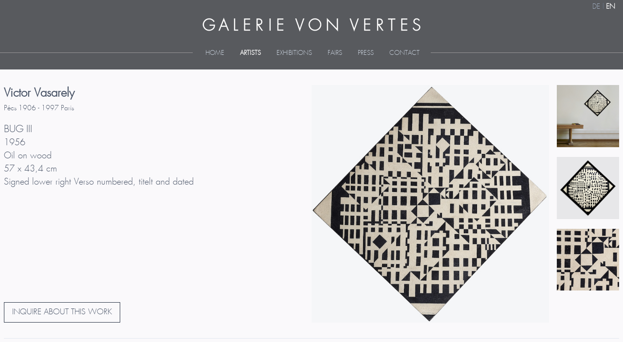

--- FILE ---
content_type: text/html; charset=UTF-8
request_url: https://www.vonvertes.com/en/artists/victor_vasarely/works/bug_iii
body_size: 5266
content:
<!DOCTYPE html>
<html lang="en">
<head>
        <!-- Google tag (gtag.js) -->
<script async src="https://www.googletagmanager.com/gtag/js?id=G-VQ54MQB5VJ"></script>
<script>
  window.dataLayer = window.dataLayer || [];
  function gtag(){
    dataLayer.push(arguments);
}
  gtag('js', new Date());

  gtag('config', 'G-VQ54MQB5VJ');
</script>

    <meta charset="UTF-8">
    <link id="linkFavIcon" rel="shortcut icon" type="image/x-icon" href="/assets/favicon.ico">

            <link rel="stylesheet" type="text/css" href="/assets/css/jquery-ui.structure.min.css?v=2.1.9"/>
        <link rel="stylesheet" type="text/css" href="/assets/css/owl.carousel.css?v=2.1.9"/>
    <link rel="stylesheet" type="text/css" href="/assets/css/owl.theme.css?v=2.1.9"/>
    <link rel="stylesheet" type="text/css" href="/assets/css/owl.transitions.css?v=2.1.9"/>
    <link rel="stylesheet" type="text/css" href="/assets/slick/slick.css?v=2.1.9"/>

    <link href="/assets/css/tailwind.min.css?v=2.1.9" rel="stylesheet">
    <link href="/assets/css/tailwind.css?v=2.1.9" rel="stylesheet">

        <meta name=viewport content="width=device-width, initial-scale=1">
    <script src="/assets/js/jQuery.js?v=2.1.9"></script>
    <script src="/assets/js/vuejs.min.js?v=2.1.9"></script>
    <script src="/assets/js/blazy.min.js?v=2.1.9"></script>
    <script src="/assets/js/global.js?v=2.1.9"></script>
    <script src="/assets/js/jquery-ui.min.js?v=2.1.9"></script>
    <script src="/assets/js/owl.carousel.min.js?v=2.1.9"></script>
    <script src="/assets/js/slider.js?v=2.1.9"></script>
    <script src="/assets/js/kunstler.js?v=2.1.9"></script>
    <script src="/assets/js/kontakt.js?v=2.1.9"></script>
    <script type="text/javascript" src="/assets/slick/slick.min.js?v=2.1.9"></script>


    <script src="/assets/js/custom.js"></script>
            <title>Galerie von Vertes</title>
    </head>
<body class="bg-gray-main">
<!-- <script>
    (function (i, s, o, g, r, a, m) {
        i['GoogleAnalyticsObject'] = r;
        i[r] = i[r] || function () {
            (i[r].q = i[r].q || []).push(arguments)
        }, i[r].l = 1 * new Date();
        a = s.createElement(o),
            m = s.getElementsByTagName(o)[0];
        a.async = 1;
        a.src = g;
        m.parentNode.insertBefore(a, m)
    })(window, document, 'script', 'https://www.google-analytics.com/analytics.js', 'ga');

    ga('create', 'UA-93453899-1', 'auto');
    ga('send', 'pageview');

</script> -->
<header class="pb-6">
    <nav class="text-right pr-4 pt-1 text-sm -mb-2 hidden md:block">
        <a class=" text-gray-500" href="/de/artists/victor_vasarely/works/bug_iii">DE</a>
        <span class="text-gray-600">|</span> <a class="active text-gray-500"
                                                href="/en/artists/victor_vasarely/works/bug_iii">EN</a>
    </nav>
    <div class="container mx-auto px-8 sm:px-0 mt-2 sm:mt-0 p-4">

        <a href="/en"><img alt="vertes-logo.png" src="/assets/images/vertes-logo.png"
                                   class="block mx-auto"/></a>

    </div>
    <div class="md:hidden absolute top-0 left-0 m-5" id="nav-toggle">
        <img alt="resp-menu.png" src="/assets/images/resp-menu.png"/>
    </div>
    <nav class="text-center hidden md:block">
        <ul class="mt-4" id="main-menu">
                        <li class="inline-block px-2">
                <a id="home"
                   class='  uppercase text-gray-400 py-4 px-2'
                   href="/en">Home</a>
                
                            <li class="inline-block px-2">
                <a id="artists"
                   class='active   uppercase text-gray-400 py-4 px-2'
                   href="/en/artists">Artists</a>
                
                            <li class="inline-block px-2">
                <a id="austellungen"
                   class=' hasSubMenu uppercase text-gray-400 py-4 px-2'
                   href="/en/exhibitions/current">Exhibitions</a>
                                    <ul id="submenu" class="a-sub-menu hidden">
                                                    <li class="text-white px-6 py-2">
                                <a href="/en/exhibitions/current">current</a>
                            </li>
                                                    <li class="text-white px-6 py-2">
                                <a href="/en/exhibitions/upcoming">upcoming</a>
                            </li>
                                                    <li class="text-white px-6 py-2">
                                <a href="/en/exhibitions/past">past</a>
                            </li>
                                            </ul>
                
                            <li class="inline-block px-2">
                <a id="fairs"
                   class=' hasSubMenu uppercase text-gray-400 py-4 px-2'
                   href="/en/fairs/current">Fairs</a>
                                    <ul id="submenu" class="f-sub-menu hidden">
                                                    <li class="text-white px-6 py-2">
                                <a href="/en/fairs/current">current</a>
                            </li>
                                                    <li class="text-white px-6 py-2">
                                <a href="/en/fairs/upcoming">upcoming</a>
                            </li>
                                                    <li class="text-white px-6 py-2">
                                <a href="/en/fairs/past">past</a>
                            </li>
                                            </ul>
                
                            <li class="inline-block px-2">
                <a id="press"
                   class='  uppercase text-gray-400 py-4 px-2'
                   href="/en/news">Press</a>
                
                            <li class="inline-block px-2">
                <a id="about"
                   class='  uppercase text-gray-400 py-4 px-2'
                   href="/en/gallery/about">Contact</a>
                
                        </ul>
    </nav>


    <div class="nav_resp hidden" id="nav-content">
        <nav class="nav">
            <ul id="navi">
                                    <li class="p-2 border-b border-gray-300">
                        <a class="text-white"
                           href="/en">Home</a>
                                            </li>
                                    <li class="p-2 border-b border-gray-300">
                        <a class="text-white"
                           href="/en/artists">Artists</a>
                                            </li>
                                    <li class="p-2 border-b border-gray-300">
                        <a class="text-white"
                           href="javascript:slideEvents();">Exhibitions</a>
                                                    <ul class="sub-menu-resp" style="display:none">
                                                                    <li class="p-2 border-b border-gray-300">
                                        <a class="text-white" href="/en/exhibitions/current">current</a>
                                    </li>
                                                                    <li class="p-2 border-b border-gray-300">
                                        <a class="text-white" href="/en/exhibitions/upcoming">upcoming</a>
                                    </li>
                                                                    <li class="p-2 border-b border-gray-300">
                                        <a class="text-white" href="/en/exhibitions/past">past</a>
                                    </li>
                                                            </ul>
                                            </li>
                                    <li class="p-2 border-b border-gray-300">
                        <a class="text-white"
                           href="javascript:slideEvents();">Fairs</a>
                                                    <ul class="sub-menu-resp" style="display:none">
                                                                    <li class="p-2 border-b border-gray-300">
                                        <a class="text-white" href="/en/fairs/current">current</a>
                                    </li>
                                                                    <li class="p-2 border-b border-gray-300">
                                        <a class="text-white" href="/en/fairs/upcoming">upcoming</a>
                                    </li>
                                                                    <li class="p-2 border-b border-gray-300">
                                        <a class="text-white" href="/en/fairs/past">past</a>
                                    </li>
                                                            </ul>
                                            </li>
                                    <li class="p-2 border-b border-gray-300">
                        <a class="text-white"
                           href="/en/news">Press</a>
                                            </li>
                                    <li class="p-2 border-b border-gray-300">
                        <a class="text-white"
                           href="/en/gallery/about">Contact</a>
                                            </li>
                                <li class="p-2 border-b border-gray-300">
                    <a class="languageresp fl" href="/de/artists/victor_vasarely/works/bug_iii">DE</a>
                    <a class="languageresp fr" href="/en/artists/victor_vasarely/works/bug_iii">EN</a>
                </li>
            </ul>
        </nav>
    </div>

    <script>
        //Javascript to toggle the menu
        document.getElementById('nav-toggle').onclick = function () {
            document.getElementById("nav-content").classList.toggle("hidden");
        }
    </script>

</header>
<div class='bg-content pt-8 text-gray-700 sm:px-2' style="min-height:55vh">
    <div class="bg"></div>
    <!-- tmpl:artist_artwork2.tpl -->
<div id="mount" class="container mx-auto px-2 md:px-0 pb-12">
	<div class="flex flex-wrap">

		<div class="md:w-1/2 w-full relative pb-16 sm:pr-4 md:pr-8 lg:pr-16 xl:pr-32">
			<h2 class="text font-bold text-2xl">Victor Vasarely</h2>
			<span class="text-sm">Pécs 1906 - 1997 Paris</span>

			<h1 class="mt-4 text-xl">BUG III</h1>
			<p class="text-lg">1956</p>
			<p class="text-lg">Oil on wood</p>
			<p class="text-lg">57 x 43,4 cm</p>
			<p class="text-lg">Signed lower right
Verso numbered, titelt and dated</p>

            
			<a href="/en/artists/victor_vasarely/works/bug_iii/request"
			   class="px-4 py-2 border  mb-4 xl:mb-0 border-gray-800 inline-block absolute bottom-0 cursor-pointer">INQUIRE ABOUT THIS WORK</a>
		</div>
		<div class="md:w-1/2 w-full artworkContainer flex">
			<div class="innerArtworkContainer align-top flex-shrink">
				<div class="artworkHolder md:float-right">
					<img class="imageZoom max-w-full " src="/images/wwwartworkThumb/Vasarely_BUG_III_1956_High-(ec71e8f2-579c-11e9-b8fb-d9d109b3981d).jpg" alt="BUG III"
						 onError="this.src='/assets/images/GVV.jpg';"/>
					<div @click="bigImageSrc = '/images/wwwartworkFull/Vasarely_BUG_III_1956_High-(ec71e8f2-579c-11e9-b8fb-d9d109b3981d).jpg'; showBigPicture = true"
						 class="magnifier cursor-pointer">
						<img alt="magnifier.png" class="bottom-0 right-0 absolute p-8"
							 src="/assets/images/magnifier.png">
					</div>
				</div>
			</div>
			<div class="thumbnailContainer float-right pl-4">
                					<div class="artworkHolder artworkThumb artworkThumbMobileSizeHelper">
						<img class="artworkThumb imageZoom" width="200" height="200" src="/images/wwwartworkQ1/Vasarely_BUG_III_visualisierung-(b110d5fe-c56a-11ec-95f7-f7bbce3b3fc6).jpg" alt="BUG III" onError="this.src='/assets/images/GVV.jpg';"/>
						<div @click="bigImageSrc = '/images/wwwartworkFull/Vasarely_BUG_III_visualisierung-(b110d5fe-c56a-11ec-95f7-f7bbce3b3fc6).jpg'; showBigPicture = true" class="magnifier cursor-pointer">
							<img alt="magnifier.png" class="bottom-0 right-0 absolute p-8" src="/assets/images/magnifier.png">
						</div>
					</div>
                					<div class="artworkHolder artworkThumb artworkThumbMobileSizeHelper">
						<img class="artworkThumb imageZoom" width="200" height="200" src="/images/wwwartworkQ1/Vasarely_BUG_III_Visualisierung2-(bf610dae-c56a-11ec-99ed-6dc5e62b005e).jpg" alt="BUG III" onError="this.src='/assets/images/GVV.jpg';"/>
						<div @click="bigImageSrc = '/images/wwwartworkFull/Vasarely_BUG_III_Visualisierung2-(bf610dae-c56a-11ec-99ed-6dc5e62b005e).jpg'; showBigPicture = true" class="magnifier cursor-pointer">
							<img alt="magnifier.png" class="bottom-0 right-0 absolute p-8" src="/assets/images/magnifier.png">
						</div>
					</div>
                					<div class="artworkHolder artworkThumb artworkThumbMobileSizeHelper">
						<img class="artworkThumb imageZoom" width="200" height="200" src="/images/wwwartworkQ1/Vasarely_BUG_III_1956_detail-(b8479d70-848b-11ea-86f4-534679f2ac65).jpg" alt="BUG III" onError="this.src='/assets/images/GVV.jpg';"/>
						<div @click="bigImageSrc = '/images/wwwartworkFull/Vasarely_BUG_III_1956_detail-(b8479d70-848b-11ea-86f4-534679f2ac65).jpg'; showBigPicture = true" class="magnifier cursor-pointer">
							<img alt="magnifier.png" class="bottom-0 right-0 absolute p-8" src="/assets/images/magnifier.png">
						</div>
					</div>
                			</div>
		</div>
	</div>

	<div v-if="showBigPicture" class="fullscreen flex justify-center content-center relative">
		<img alt="X-photo.png" class="close absolute top-0 right-0 p-4" @click="showBigPicture = false" src="/assets/images/X-photo.png">
		<img alt="9gd71f3a.jpg" class="p-4 zoomedImage b-lazy h-auto self-center max-w-full max-h-screen" onerror="this.src='/assets/images/GVV.jpg';" :src="bigImageSrc">
	</div>

    		<hr class="my-8"/>


		<span class="px-4 py-2 mb-8 border-gray-300 inline-block">WORKS THAT MIGHT BE OF INTEREST</span>

		<div class="grid md:grid-cols-3 sm:grid-cols-1 row-gap-8 sm:col-gap-8 md:col-gap-16 lg:col-gap-32 xl:col-gap-64 pb-8">
            				<a href="/en/artists/victor_vasarely/works/anadyr" class="col-span-1">
					<img alt="ANADYR" class="magnifyImg b-lazy block"
						 onError="this.src='/assets/images/GVV.jpg';"
						 src="/images/wwwartworkThumbCrop/Vasarely_Anadyr-1955_-(d9326ec4-0228-11ef-b0c0-dde6a707bf66).jpg"
						 data-src="/images/wwwartworkThumbCrop/Vasarely_Anadyr-1955_-(d9326ec4-0228-11ef-b0c0-dde6a707bf66).jpg"/>
					<h3 class="font-bold pt-2">
                        Victor Vasarely
					</h3>
					<h2>
                        ANADYR
					</h2>
				</a>
            				<a href="/en/artists/victor_vasarely/works/citra" class="col-span-1">
					<img alt="CITRA" class="magnifyImg b-lazy block"
						 onError="this.src='/assets/images/GVV.jpg';"
						 src="/images/wwwartworkThumbCrop/Vasarely_Citra_High-(db8b7530-579c-11e9-a01d-593f50ab1583).jpg"
						 data-src="/images/wwwartworkThumbCrop/Vasarely_Citra_High-(db8b7530-579c-11e9-a01d-593f50ab1583).jpg"/>
					<h3 class="font-bold pt-2">
                        Victor Vasarely
					</h3>
					<h2>
                        CITRA
					</h2>
				</a>
            		</div>
    
	<div class="fixed flex justify-center items-center w-full h-full top-0 left-0 modal-bg" v-if="showModal">

		<form id="form" action="/en/artists/victor_vasarely/works/bug_iii/request" method="post" class="relative bg-gray-main content-center opacity-100 rounded shadow-md lg:w-1/4 md:w-1/2 py-4">
			<a @click="showModal = false" class="absolute top-0 right-0 pl-3 pt-1 text-gray-700 rounded-full bg-white m-1 w-8 h-8 cursor-pointer">x</a>

			<span v-if="successMessage" class="block text-xl text-green-400 w-3/4 mx-auto font-bold"> {{ successMessage }}</span>
			<span v-if="errorMessage" class="block text-xl text-red-400 w-3/4 mx-auto font-bold"> {{ errorMessage }}</span>

			<span class="block text-xl text-gray-200 p-8 w-3/4 mx-auto">Please enter your e-mail address:</span>

			<input v-model="email" class="p-2 block w-3/4 mx-auto mb-8" type="email" placeholder="Email" />
			<textarea v-model="comment" class="block p-2 w-3/4 mx-auto mb-8" placeholder="Comment"></textarea>






			<div class="block w-3/4 mx-auto">
				<input type="submit" value="send" style="cursor:pointer;" class="float-right block p-2 w-1/4 bg-white border-r-2 ">
			</div>
		</form>
	</div>


</div>

<script>

    const app = new Vue({
        el:  '#mount',

        data: {
            bigImageSrc: '',
            showModal: false,
            email: '',
            comment: '',
            errorMessage: '',
            successMessage: '',
            captcha:'',
            artwork_id: 1788,
            showBigPicture: false
        },
        methods: {

            sendRequest: function(){

                let data = {
                    c: {
                        email: this.email,
                        comment: this.comment,
                        artwork_id: this.artwork_id,
                        captcha:this.captcha,
                    }
                }

                let $form = $('#form');

                var that = this;

                $.ajax({
                    type: 'POST',
                    url: $form.attr('action'),
                    data: data,
                    success: function (data) {
                        that.errorMessage = '';
                        that.successMessage = '';

                        var $obj =  { }
                        $obj.status = "???";
                        try {
                            $obj = $.parseJSON(data);

                            if ($obj.status == "success") {
                                $form.trigger('reset');
                                that.successMessage = $obj.msg;
                            } else if ($obj.status == "error") {
                                that.errorMessage = $obj.msg;
                            } else {
                                that.errorMessage = 'There seems to be a problem with this form (7)';
                            }

                        } catch (err) {
                            that.errorMessage = 'There seems to be a problem with this form (8)';
                        }

                    },
                    error: function (jqXHR, exception) {
                        that.errorMessage = 'There seems to be a problem with this form (9)';
                    }
                });

            }
        }
    });

</script>
</div>
<footer>
    <!-- tmpl:contactWrap.tpl -->
<div class="bg-gray-main text-white text-sm pt-6">
	<div class="container mx-auto">
		<div class="flex flex-wrap" id="contact">
			<div class="w-full mt-6 sm:mt-0 sm:w-1/2 lg:w-1/4 text-center p-2">
				<p>
                <span class="uppercase">
                    GALERIE VON VERTES
                    <br/>
                    Zürich GmbH
                </span>
				</p>
				<p class="mt-3">
                    Bahnhofstrasse 16
					<br/>
                    8001 Zürich &middot; Schweiz
				</p>
				<p class="mt-3">
					<a href="tel:+41442111213">Tel: +41(0)44 / 211 12 13</a>
					<br/>
					Fax: +41(0)44 / 211 12 14
				</p>
				<p class="mt-3"><a href="mailto:info@vonvertes.com" target="_blank">info@vonvertes.com</a></p>
			</div>
			<div class="w-full mt-6 sm:mt-0 sm:w-1/2 lg:w-1/4  text-center p-2">
				<p>
					<span class="uppercase">OPENING HOURS</span>
				</p>
				<p class="mt-3">Exhibitions open by appointment<br />
Office hours from 9am to 5pm</p>
				<div class="h-10 mt-8">
					<a href="https://www.instagram.com/galerievonvertes/" target="_blank"
					   class="w-10 mr-2 inline-block">
						<img alt="Instgram" src="/assets/images/glyph-logo_May2016.png">
					</a>
					<a href="https://www.artsy.net/galerie-von-vertes" target="_blank" class="w-10 inline-block">
						<svg version="1.1" id="Layer_1" xmlns="http://www.w3.org/2000/svg"
							 xmlns:xlink="http://www.w3.org/1999/xlink" x="0px" y="0px"
							 width="36px" height="36px" viewBox="0 0 36 36" style="enable-background:new 0 0 36 36;"
							 xml:space="preserve">
                        <style>
							#Layer_1 path {
								fill: #fff;
							}
						</style>
							<g>
								<path d="M0,32h32V0H0V32z M29,29h-5v-5h-3v5H3V3h26V29z"/>
								<path d="M12.108,6h-2.49L5.01,17.6h2.383l1.246-3.2h4.468l1.226,3.2h2.386L12.108,6z M9.332,12.4l1.532-4.129l1.512,4.129H9.332z"
								/>
							</g>
						</svg>
					</a>
				</div>
			</div>
			<div class="w-full mt-6 sm:mt-0 sm:w-1/2 lg:w-1/4  text-center p-2">
				<p>
					<span class="uppercase">GALERIE VON VERTES</span>
				</p>

				<p class="mt-3">
					Kantonsstrasse 1
					<br/>
					8807 Freienbach &middot; Schweiz
				</p>

				<p class="mt-3"><a href="tel:+41782387607" target="_blank">Tel: +41 (0)78 238 76 07</a> </p>

				<p class="mt-3"><a href="mailto:info@vonvertes.com" target="_blank">info@vonvertes.com</a></p>

			</div>
			<div class="w-full mt-6 sm:mt-0 sm:w-1/2 lg:w-1/4  text-center p-2">
				<p>
					<span class="uppercase">Newsletter | <a class="text-xs"
																 href="/en/newsletter/archive/_toc">archive</a></span>
				</p>


				<form id="nlForm" action="/en/gallery/newsletter" method="GET" class="mt-3">
					<input class="email text-left p-2 w-full text-black text-center" name="email" placeholder="Email"
						   type="email">
					<input type="hidden" name="c[mode]" value="subscribe">
					<div class="empty"></div>
					<a class="send  bg-gray-600 px-4 py-2 mt-6 block" href="javascript:{}"
					   onclick="document.getElementById('nlForm').submit();"><span><img
									alt="send.png" src="/assets/images/send.png"
									class="inline-block mr-2"></span>Send</a>
				</form>
				<div class="notifications">
					<div id="msg-error" style="display: none;">
						<img alt="/assets/images/warningsign.png" src="/assets/images/warningsign.png">
						<h2>Please fill a valid email address!</h2>
					</div>
					<div class="msg-success" style="display: none;">
						<img alt="/assets/images/successsign.png" src="/assets/images/successsign.png">
						<h2>Thank you for your subscribe!</h2>
					</div>
					<div class="msg-info" style="display: none;">
						<img alt="/assets/images/warningsign.png" src="/assets/images/warningsign.png">
						<h2>There seems to be a problem with this form (10)</h2>
					</div>
				</div>


			</div>
		</div>
	</div>
	<div class="line_wrap">
		<div class="footerline middle"></div>
	</div>
</div>    <p class="text-center text-xs text-gray-500 mt-8 mb-4">© 2026 GALERIE VON VERTES | <a
                href="/en/gallery/imprint">Imprint</a> | <a href="/en/gallery/privacy">Privacy</a></p>
</footer>


--- FILE ---
content_type: text/css
request_url: https://www.vonvertes.com/assets/css/tailwind.css?v=2.1.9
body_size: 1372
content:
@font-face {
    font-family: 'Futura-Light';
    src: url('font/FUTURA_LIGHT.TTF') format('truetype');
}

.owl-nav,
.owl-nav .owl-prev,
.owl-nav .owl-next {
    position:absolute;
}

.owl-nav{
    top:45%;
    width:100%;
}

.owl-nav .owl-prev {
    left: 0;
}

.owl-nav .owl-next {
    right: 0;
}


.owl-theme .owl-nav.disabled + .owl-dots {
    position:relative;
    z-index:9999;
    margin-top: 0;
    top: -40px;
}

.owl-theme .owl-dots .owl-dot span {
    width:17px;
    height:17px;
    border-radius:100%;
}

.slideitem{
    position: relative;
    background-repeat: no-repeat;
    background-position: center;
    background-size: contain;
    width:100%;
    height:500px;
}

.bg-gray-main{
    background-color: #585A5E;
}

.bg-content{
    background-color: #faf9fb;
}

body{
    font-family: 'Futura-Light', sans-serif;
}

header{
    overflow:hidden;
}

#masterartvr{
    height: 32rem;
}

.youtube-frame-home{
    height: 540px;
}

#main-menu{
    font-size: 13px;
}

#main-menu:before,
#main-menu:after {
    background-color: #979696;
    content: "";
    display: inline-block;
    height: 1px;
    position: relative;
    vertical-align: middle;
    width: 50%;
    margin-bottom:4px;
}

#main-menu:before {
    right: 0.5em;
    margin-left: -50%;
}

#main-menu:after {
    left: 0.5em;
    margin-right: -50%;
}

.active{
    color:#f3f3f3;
    font-weight: bold;
}

.slick-carusel button{
    top:40%;
}

.slick-list{
    height:100%;
}

.slick-track{
    height:100%;
}

.max-w-2xs{
    max-width:16rem;
}

.max-w-3xs{
    max-width:12rem;
}

#submenu{
    position:absolute;
    top:120px;
    background-color:#6F7175;
    z-index:200;
}

.eventshover{
    background-color:#6F7175;
}

.modal-bg{
    background-color:rgba(0,0,0,0.75);
}

.modal-bg > form{
    min-height: 16rem;
    max-height: 100%;
}

.msg-success, #msg-error, #msg-failed {
    display: none;
    position: fixed;
    z-index: 10010;
    width: 370px;
    margin: auto;
    left: 50%;
    top: 40%;
    margin-left: -210px;
    margin-top: -75px;
    height: 221px;
    text-align: center;
    padding: 20px;
    background: #fff;
}

.msg-success h2, #msg-error h2, #msg-failed h2 {
    color: #6D6D6D;
    position: relative;
    top: 50px;
}

#msg-error img , .msg-success img {
    position: relative;
    top: 50px;
}

.fullscreen{
    position: fixed;
    z-index: 10010;
    height: 100%;
    width: 100%;
    left: 0;
    top: 0;
    background: #000000a1;
}


.magnifier {
    display: none;
    background: #000;
    opacity: 0.3;
    position: absolute;
    margin: auto;
    top: 0;
    left: 0;
    right: 0;
    bottom: 0;
}

.magnifier:hover{
    display:block;
}

.imageZoom:hover ~ .magnifier{
    display:block;
}


.artworkContainer{
    flex-shrink: 0;
    box-sizing: border-box;
}
.innerArtworkContainer{
    display:inline-block;
}

.artworkHolder{
    position:relative;
}

.thumbnailContainer{
    display:inline-block;
    width:29%;
}
.artworkThumb{
    display:block;
    margin-bottom:20px;
}
.artworkThumb:last-of-type{
    margin-bottom:0;
}

.hotspot {
    position: absolute;
    width:20px;
    height:20px;
    border: 1px solid #718096;
    background-color: transparent;
    border-radius:100%;
    padding-bottom:5px;
    padding-left:  7px;
    font-size:0.8rem;
    font-family: serif;
    color:#718096;
    overflow:hidden;
}

.hotspot:hover {
    background-color: #718096;
    color: #fff;
    border-color:#fff;
}


@media screen and (max-width: 768px) {
    .artworkContainer {
        width:100%;
        height:auto;
        display:block;
    }
    .innerArtworkContainer {
        width:100%;
        height:auto;
    }
    .thumbnailContainer {
        margin-top:10px;
        margin-left:0;
        padding-left:0;
        width:100%;
        height:auto;
        display:flex;
    }
    .artworkThumb {
        height:auto;
        width:auto;
        margin-bottom:0;
    }
    .artworkThumbMobileSizeHelper {
        width: calc(33% - 10px);
        margin-right: 15px;
    }
    .artworkThumbMobileSizeHelper:last-of-type {
        margin-right: 0;
    }
}

--- FILE ---
content_type: text/javascript
request_url: https://www.vonvertes.com/assets/js/kunstler.js?v=2.1.9
body_size: 996
content:
$(document).ready(function() {  
	
	jQuery(".gllsect").hover(function() {
			if ($(window).width() >= 881) {
				$(this).find(".glSmallImages").stop(true, true).fadeIn(500);
			}
		}, function () {
			if ($(window).width() >= 881) {
				$(this).find(".glSmallImages").stop(true, true).fadeOut(200);
		}
	});
	
	if($(window).width() > 601) {
	    $('#back-div').click(function () {
	    	jQuery(".fullscreen").fadeOut(500);
	        jQuery("#back-div").fadeOut(500);
	    });
	    
	    $('.fullscreen').click(function () {
	    	jQuery(".fullscreen").fadeOut(500);
	        jQuery("#back-div").fadeOut(500);
	    });
	    
	    $('img.close').click(function () {
	    	jQuery(".fullscreen").fadeOut(500);
	        jQuery("#back-div").fadeOut(500);
	    });
	    
	    $('.magnifier').click(function () {

	    	var $spinner = jQuery('#spinner');
            $spinner.css('display', 'block');

            var $zI = $(this).parent().parent().find(".fullscreen").find(".zoomedImage");

            var tmp = new Image();
            tmp.src = $zI.attr('data-src');
                $zI.attr('src', tmp.src).load(function(){
                var picHeight = tmp.height;

                var bodyHeight = $(window).height();

                // if(picHeight > 825) {
                    jQuery(".fullscreen").css("line-height", bodyHeight + "px");
                    jQuery(".fullscreen").css("top", (bodyHeight-825)/2 + "px");
                // } else {
                //     jQuery(".fullscreen").css("top", (bodyHeight/2)-(picHeight/2)  + "px");
                // }

                $spinner.css('display', 'none');
                jQuery(this).parents(".itemgll").find('.fullscreen').fadeIn(500);
                jQuery("#back-div").fadeIn(500);
			});

	    });
	    
	    jQuery(".imagezoomm").hover(function() {
			$(".magnifier", this).stop(true, true).fadeIn(500);
		}, function() {
			$(".magnifier", this).fadeOut(500);
		});
    }
	
	jQuery('a[href^="#"]').click(function(e) {
		if($(window).width() > 880) {
			if($(".alphabet-vertical").css("position") == "static") {
				jQuery('html,body').animate({ scrollTop: jQuery("." + this.hash.split("#")[1]).offset().top - 180}, 1000);
			} else {
				jQuery('html,body').animate({ scrollTop: jQuery("." + this.hash.split("#")[1]).offset().top - 110}, 1000);
			}
		} else {
			$("#button").removeClass("downbutton");
			$(".alphabet").removeClass("downdiv");
			jQuery('html,body').animate({ scrollTop: jQuery("." + this.hash.split("#")[1]).offset().top - 60}, 1000);
		}
		return false;
		e.preventDefault();
	});
	
	
	$(document).scroll(function() {
		if($(window).width() > 880) {
			var y = $(this).scrollTop();
			if (y > 120) {
				$(".alphabet-vertical").css("position", "fixed");
				$(".alphabet-vertical").css("top", "57px");
				$(".alphabet-vertical").css("width", $(window).width());
				$(".alphabet-vertical").css("box-shadow", " 0px 3px 10px -2px #ccc");
				$(".alphabet-vertical").css("padding-top", "0");
			} else {
				$(".alphabet-vertical").css("position", "static");
				$(".alphabet-vertical").css("box-shadow", "none");
				$(".alphabet-vertical").css("top", "0");
				$(".alphabet-vertical").css("width", $(window).width());
				$(".alphabet-vertical").css("padding-top", "43px");
			}
		} 
	});
	
	$("#button").click(function() {
		$(".alphabet").toggleClass("downdiv");
		$(this).toggleClass("downbutton");
		jQuery("span.arrow").toggleClass("rotate");
	});
	
	
	$(window).resize(function() {
		if($(window).width() > 880) {
			var y = $(this).scrollTop();
			if (y > 120) {
				$(".alphabet-vertical").css("position", "fixed");
				$(".alphabet-vertical").css("top", "57px");
				$(".alphabet-vertical").css("width", $(window).width());
				$(".alphabet-vertical").css("box-shadow", "1px 1px 10px 0px #ccc");
				$(".alphabet-vertical").css("padding-top", "0");
			} else {
				$(".alphabet-vertical").css("position", "static");
				$(".alphabet-vertical").css("box-shadow", "none");
				$(".alphabet-vertical").css("top", "0");
				$(".alphabet-vertical").css("width", $(window).width());
				$(".alphabet-vertical").css("padding-top", "43px");
			}
		} 
		if($(window).width() > 880) {
			$(".alphabet-vertical").css("width", $(window).width());
		} 
	});
});	

--- FILE ---
content_type: text/javascript
request_url: https://www.vonvertes.com/assets/js/global.js?v=2.1.9
body_size: 2200
content:
$(document).ready(function() {
	
	//on hover button
	jQuery(".send").hover(function() {
		jQuery(".send img").attr("src", function(index, attr){
			return attr.replace(".png", "-h.png");
		});
	}, function() {
		jQuery(".send img").attr("src", function(index, attr){
			return attr.replace("-h.png", ".png");
		});
	});
	
	//plus sign
	jQuery(".weitere").hover(function() {
		jQuery("#plus-sign img", this).attr("src", function(index, attr){
			return attr.replace(".png", "-h.png");
		});
	}, function() {
		jQuery("#plus-sign img", this).attr("src", function(index, attr){
			return attr.replace("-h.png", ".png");
		});
	});
	 
	jQuery(".optitem").hover(function() {
		jQuery(".optspan img", this).attr("src", function(index, attr){
			return attr.replace(".png", "-h.png");
		});
			
		jQuery(this).addClass('white');
		jQuery(this).find('a').addClass('whitelink');
	}, function(){
		jQuery(".optspan img", this).attr("src", function(index, attr){
			return attr.replace("-h.png", ".png");
		});
    	jQuery(this).find('a').removeClass('whitelink');
    	jQuery(this).removeClass('white');
    });
	
	
	/*----Sub Menu Show---*/
	jQuery("#austellungen").hover(function() {
		$(this).addClass('eventshover');
		$('.a-sub-menu ').addClass('submenuhover');
		$('.a-sub-menu ').removeClass('hidden');
		$('.alphabet-vertical').css("z-index", "888");
	}, function() {
		$(this).removeClass('eventshover');
		$('.a-sub-menu ').removeClass('submenuhover');
		$('.a-sub-menu ').addClass('hidden');
		$('.alphabet-vertical').css("z-index", "1000");
	});
	
	jQuery(".a-sub-menu li").hover(function() {
		$('#austellungen').addClass('eventshover');
		$('.a-sub-menu ').addClass('submenuhover');
		$('.a-sub-menu ').removeClass('hidden');
		$('.alphabet-vertical').css("z-index", "888");
	}, function() {
		$('#austellungen').removeClass('eventshover');
		$('.a-sub-menu ').removeClass('submenuhover');
		$('.a-sub-menu ').addClass('hidden');
		$('.alphabet-vertical').css("z-index", "1000");
	});

	jQuery("#fairs").hover(function() {
		$(this).addClass('eventshover');
		$('.f-sub-menu ').addClass('submenuhover');
		$('.f-sub-menu ').removeClass('hidden');
		$('.alphabet-vertical').css("z-index", "888");
	}, function() {
		$(this).removeClass('eventshover');
		$('.f-sub-menu ').removeClass('submenuhover');
		$('.f-sub-menu ').addClass('hidden');
		$('.alphabet-vertical').css("z-index", "1000");
	});

	jQuery(".f-sub-menu li").hover(function() {
		$('#fairs').addClass('eventshover');
		$('.f-sub-menu ').addClass('submenuhover');
		$('.f-sub-menu ').removeClass('hidden');
		$('.alphabet-vertical').css("z-index", "888");
	}, function() {
		$('#fairs').removeClass('eventshover');
		$('.f-sub-menu ').removeClass('submenuhover');
		$('.f-sub-menu ').addClass('hidden');
		$('.alphabet-vertical').css("z-index", "1000");
	});

	
	/*---------------Menu resp-----------*/
	/* When user clicks the Icon */
	jQuery(".resp-menu").click(function() {
		jQuery(this).toggleClass("active");
		jQuery(".bg").fadeIn(200);
		jQuery("ul#navi").show();
		
		if(jQuery(".nav").css("right") == "-240px") {
			jQuery(".nav").animate({
				right: "0px"
			}, 500)
			
			jQuery(".nav").show();
			
			jQuery(".resp-menu img").attr("src", function(index, attr){
	            return attr.replace(".png", "-h.png");
	        });
			
			jQuery('html').addClass("nonscrollable");
			jQuery('body').addClass("nonscrollable");
		} else {
			jQuery(".nav").animate({
				right: "-240px"
			}, 200)
			jQuery(".nav").hide(100);
			jQuery(".bg").fadeOut(200);
			
			jQuery(".resp-menu img").attr("src", function(index, attr){
	            return attr.replace("-h.png", ".png");
	        });
			
			jQuery('html').removeClass("nonscrollable");
			jQuery('body').removeClass("nonscrollable");
		}
	});
	
	$(".bg" ).click(function() {
		jQuery(".nav").animate({
			right: "-240px"
		}, 200)
		  
		jQuery(".nav").hide(100);
		jQuery(".bg").fadeOut(200);
		jQuery(".resp-menu img").attr("src", function(index, attr){
			return attr.replace("-h.png", ".png");
		});
 
		jQuery('html').removeClass("nonscrollable");
		jQuery('body').removeClass("nonscrollable");
	});
	/*----Resp Menu End-----*/
	
	/*-------On Scroll Change Menu------*/
	$(document).scroll(function() {
		if($(window).width() > 880) {
			var y = $(this).scrollTop();
			if (y > 120) {
				$(".headerwrap").addClass('fixedheader');
				$(".content").addClass("margin");
				$('nav').addClass("navfixed");
				$('.sub-menu').css({top: '45px'});
				$('.logowrap').hide();
				$('.language').css({top: '5px'});
			} else {
				$('.headerwrap').removeClass('fixedheader');
				$(".content").removeClass("margin");
				$('nav').removeClass("navfixed");
				$('.sub-menu').css({top: '130px'});
				$('.logowrap').show();
				$('.language').css({top: '0px'});
			}
		} 
	});
	
	$(document).scroll(function() {
		if($(window).width() < 880) {
			var y = $(this).scrollTop();
			if(y >= $("#contact").offset().top - 100) {
				$(".alphabet").removeClass("downdiv");
				$("#button").removeClass("downbutton");
				jQuery("span.arrow").removeClass("rotate");
			}
		}
	});
	
	$(window).resize(function() {
		if($(window).width() > 880) {
			var y = $(this).scrollTop();
			if (y > 120) {
				$(".headerwrap").addClass('fixedheader');
				$(".content").addClass("margin");
				$('nav').addClass("navfixed");
				$('.sub-menu').css({top: '45px'});
				$('.logowrap').hide();
				$('.language').css({top: '5px'});
			} else {
				$('.headerwrap').removeClass('fixedheader');
				$(".content").removeClass("margin");
				$('nav').removeClass("navfixed");
				$('.sub-menu').css({top: '130px'});
				$('.logowrap').show();
				$('.language').css({top: '0px'});
			}
		} 
		if($(window).width() > 880) {
			$(".alphabet-vertical").css("width", $(window).width());
			$('.nav_resp').addClass('hidden');
		} else {
			//$('.nav_resp').show();
		}
	});
	
	//Blazy. lazy load images
	var bLazy = new Blazy({
		offset: 50
	});
    
});

function onSubmit() {
	isFormValid = true;
    if ($.trim($(".email").val()).length == 0 || !isValidEmailAddress($(".email").val())) {
    	isFormValid = false;
    	jQuery(this).css('border', '1px solid #ffcaca')
    }
		
    if(isFormValid == true) {
    	document.forms["subsribeForm"].submit();
    } else {
    	jQuery("#msg-error").fadeIn(500);
    	jQuery("#msg-error").delay(1500);
    	jQuery("#msg-error").fadeOut(500);
       	jQuery(".back-div").fadeIn(500);
    	jQuery(".back-div").delay(1500);
    	jQuery(".back-div").fadeOut(500);
    }
}

function onSubmitMoreInfo() {
	isFormValid = true;
	if ($.trim($(".email").val()).length == 0 || !isValidEmailAddress($(".email").val())){
		isFormValid = false;
		jQuery(this).css('border', '1px solid #ffcaca')
	}
	
	if(isFormValid == true) {
		document.forms["subsribeMoreInfoForm"].submit();
	} else {
		jQuery("#msg-error").fadeIn(500);
		jQuery("#msg-error").delay(1500);
		jQuery("#msg-error").fadeOut(500);
		jQuery(".back-div").fadeIn(500);
		jQuery(".back-div").delay(1500);
		jQuery(".back-div").fadeOut(500);
	}
}

function slideEvents() {
	//show events slide down
	$(".sub-menu-resp").slideToggle();
}


function isValidEmailAddress(emailAddress) {
    var pattern = new RegExp(/^(("[\w-\s]+")|([\w-]+(?:\.[\w-]+)*)|("[\w-\s]+")([\w-]+(?:\.[\w-]+)*))(@((?:[\w-]+\.)*\w[\w-]{0,66})\.([a-z]{2,6}(?:\.[a-z]{2})?)$)|(@\[?((25[0-5]\.|2[0-4][0-9]\.|1[0-9]{2}\.|[0-9]{1,2}\.))((25[0-5]|2[0-4][0-9]|1[0-9]{2}|[0-9]{1,2})\.){2}(25[0-5]|2[0-4][0-9]|1[0-9]{2}|[0-9]{1,2})\]?$)/i);
    return pattern.test(emailAddress);
};

$(document).ready(function () {
	var url = window.location.href;
	
	//make Austellungen active when children clicked and other menu when switching from de te en lang
	if(url.indexOf("current") > -1 || url.indexOf("past") > -1 || url.indexOf("event") > -1) {
		$("#austellungen").addClass("active");
	} else if(url.indexOf("home") > -1) {
		$("#home").addClass("active");
	} else if((url.indexOf("category") > -1)) {
		$("#category").addClass("active");
	} else if((url.indexOf("artist") > -1)) {
		$("#artist").addClass("active");
	} else if(url.indexOf("publication") > -1) {
		$("#publication").addClass("active");
	} else if(url.indexOf("aboutus") > -1) {
		$("#aboutus").addClass("active");
	}
	//end
	
    if(url.indexOf("success") > -1) {
    	$(".msg-success").fadeIn();
        setTimeout(function() {
        	$(".msg-success").fadeOut();
        }, 1500);
        
        $(".back-div").fadeIn();
        setTimeout(function() {
        	$(".back-div").fadeOut();
        }, 1500);
    }
    
    //get austellungen distance from left and asign it to submenu
    window.onresize = function(){
    	var offset = $("#austellungen").offset();
    	$('#submenu').css('left',  offset.left);

    	var dWidth = $("#austellungen").outerWidth();
    	
    	$('#submenu').width(dWidth);
    };
    
    window.onload = function() {
    	var offset = $("#austellungen").offset();
    	$('#submenu').css('left',  offset.left);

    	var dWidth = $("#austellungen").outerWidth();

    	$('#submenu').width(dWidth);
    }
});

--- FILE ---
content_type: text/javascript
request_url: https://www.vonvertes.com/assets/js/slider.js?v=2.1.9
body_size: 100
content:
$(window).load(function() {
	let owlCar = $(".owl-carousel").owlCarousel({
		autoplay: false,
	    autoplaySpeed: 5000,
	    loop: true,
	    items: 1,
	    nav: true,
		navText: [
			'<',
			'>'
		],
		dots: false,
	    startPosition: 0,
	    rtl: false,
		lazyLoad: true
	});
});
    

--- FILE ---
content_type: text/javascript
request_url: https://www.vonvertes.com/assets/js/custom.js
body_size: 962
content:
/**
 * Created by jenja on 10.02.2017.
 */

function newsletterSubmit() {

    // Maybe show a loading indicator...

    var $form = $('#subsribeForm');

    var $mailField = $form.find('.email');
    $mailField.css('outline', '');
    isFormValid = true;
    if ($.trim($mailField.val()).length == 0 || !isValidEmailAddress($mailField.val())) {
        isFormValid = false;
        $mailField.css('outline', '3px solid #FF3333');
    }

    var $captchaField = $form.find('.captcha');
    $captchaField.css('outline', '');
    if($('#captcha').val().length == 0){
        isFormValid = false;
        $captchaField.css('outline', '3px solid #FF3333');
    }

    if (isFormValid == true) {
        $.ajax({
            type: 'POST',
            url: $form.attr('action'),
            data: $form.serialize(),
            success: function (data) {
                clearMessages();
                var $obj = {};
                $obj.status = "???";
                try {
                    $obj = $.parseJSON(data);

                    if ($obj.status == "success") {
                        $form.trigger('reset');
                        showMessage("success", $obj.msg);
                    } else if ($obj.status == "error") {
                        showMessage("error", $obj.msg);
                        if($obj.captcha) {
                            document.getElementById('captchaImg').src = $obj.captcha;
                        }
                    } else {
                        showMessage('info', ['There seems to be a problem with this form (1)']);
                    }

                } catch (err) {
                    showMessage('info', ['There seems to be a problem with this form (2)']);
                }

            },
            error: function (jqXHR, exception) {
                showMessage("info", ['There seems to be a problem with this form (3)']);
            }
        });
    }
}

function requestInfoSubmit() {

    // Maybe show a loading indicator...

    var $form = $('#subsribeMoreInfoForm');
    $form.find('.artworkIdHidden').val($form.data('artwork-id'));
    var data = $form.serialize();


    var $mailField = $form.find('.email');
    isFormValid = true;
    if ($.trim($mailField.val()).length == 0 || !isValidEmailAddress($mailField.val())) {
        isFormValid = false;
        $mailField.css('outline', '3px solid #FF3333');
    }

    if (isFormValid == true) {


        $.ajax({
            type: 'POST',
            url: $form.attr('action'),
            data: data,
            success: function (data) {
                clearMessages();
                var $obj = {};
                $obj.status = "???";
                try {
                    $obj = $.parseJSON(data);

                    if ($obj.status == "success") {
                        $form.trigger('reset');
                        showMessage("success", $obj.msg);
                    } else if ($obj.status == "error") {
                        showMessage("error", $obj.msg);
                    } else {
                        showMessage('info', ['There seems to be a problem with this form (4)']);
                    }

                } catch (err) {
                    showMessage('info', ['There seems to be a problem with this form (5)']);
                }

            },
            error: function (jqXHR, exception) {
                showMessage("info", ['There seems to be a problem with this form (6)']);
            }
        });
    }

}


function showMessage(type, message) {

    if (type == 'error') {
        $('#msg-error').find('h2').text(message);
        jQuery("#msg-error").fadeIn(500);
        jQuery("#msg-error").delay(1500);
        jQuery("#msg-error").fadeOut(500);
        jQuery(".back-div").fadeIn(500);
        jQuery(".back-div").delay(1500);
        jQuery(".back-div").fadeOut(500);
    } else if (type == 'success') {
        $('#msg-success').find('h2').text(message);
        jQuery(".msg-success").fadeIn(500);
        jQuery(".msg-success").delay(1500);
        jQuery(".msg-success").fadeOut(500);
        jQuery(".back-div").fadeIn(500);
        jQuery(".back-div").delay(1500);
        jQuery(".back-div").fadeOut(500);
    } else {
        $('#msg-info').find('h2').text(message);
        jQuery(".msg-info").fadeIn(500);
        jQuery(".msg-info").delay(1500);
        jQuery(".msg-info").fadeOut(500);
        jQuery(".back-div").fadeIn(500);
        jQuery(".back-div").delay(1500);
        jQuery(".back-div").fadeOut(500);
    }

}

function clearMessages() {
    jQuery("#msg-error").fadeOut(500);
    jQuery(".msg-info").fadeOut(500);
    jQuery(".msg-success").fadeOut(500);
    jQuery(".back-div").fadeOut(500);
}


